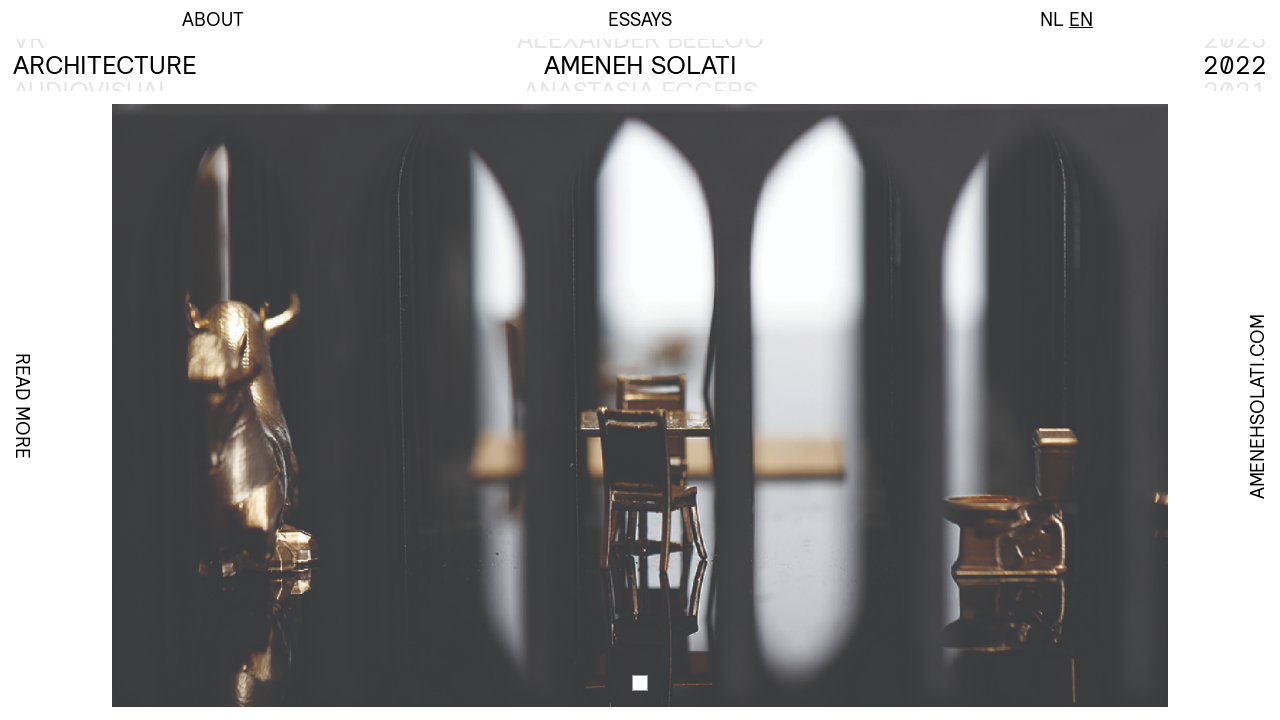

--- FILE ---
content_type: text/css
request_url: https://talent.stimuleringsfonds.nl/style.css?3.3345
body_size: 10849
content:
/*
	SCI: Platform talent (oo dev)

	v3.005
*/

/*--------------*/
/*  FONT FACE   */
@font-face {
    font-family: 'relative-book';
    src: url('assets/font/relative-book.eot');
    src: url('assets/font/relative-book.eot?#iefix') format('embedded-opentype'),
         url('assets/font/relative-book.woff') format('woff'),
         url('assets/font/relative-book.woff2') format('woff2'),
         url('assets/font/relative-book.ttf') format('truetype');
    font-weight: normal;
    font-style: normal;

}

@font-face {
    font-family: 'relative-book';
    src: url('assets/font/Relative-Bold.woff2') format('woff2'),
        url('assets/font/Relative-Bold.woff') format('woff');
    font-weight: bold;
    font-style: normal;
   /* font-display: swap;*/
}

@font-face {
    font-family: 'relative-mono10pitch';
    src: url('assets/font/relative-mono10pitch.eot');
    src: url('assets/font/relative-mono10pitch.eot?#iefix') format('embedded-opentype'),
         url('assets/font/relative-mono10pitch.woff') format('woff'),
         url('assets/font/relative-mono10pitch.woff2') format('woff2'),
         url('assets/font/relative-mono10pitch.ttf') format('truetype');
    font-weight: normal;
    font-style: normal;

}
/*--------------*/
/*  STYLE RESET */

html, body, div, span, applet, object, iframe, h1, h2, h3, h4, h5, h6, p, blockquote, pre, a, abbr, acronym, address, big, cite, code, del, dfn, em, font, ins, kbd, q, s, samp, small, strike, strong, sub, sup, tt, var, dl, dt, dd, ol, ul, li, fieldset, form, label, legend, table, caption, tbody, tfoot, thead, tr, th, td {
	border: 0;
	font-family: inherit;
	font-size: 100%;
	font-style: inherit;
	font-weight: inherit;
	margin: 0;
	outline: 0;
	padding: 0;
	vertical-align: baseline;
}

section, nav, aside, header, footer{ display:block;}

 :root{
     --clr-main: #eb5b57;
}
/*--------------*/
/*   FORMATS  	*/

	/* border box */
.bbox{-webkit-box-sizing: border-box;-moz-box-sizing: border-box;box-sizing: border-box;}
	/* clearfix ( clear floats ) */
.clrfx:before,.clrfx:after { content: "";display: table;}
.clrfx:after { clear: both;}
	/* aspect */
.aspect-con{display:block;overflow:hidden;position:relative;}
.aspect-con > .inr{overflow:hidden;}/*also .fullabs */
.aspect-con:after{content:"";display:block;padding-top:45%;/* height:percentage of width */}
.aspect-con.noafter:after{ padding-top:0;}
.aspect-con.noafter .spacer{padding-top:67%;}
	/* full widths */
.fullfixed{ position:fixed;top:0;left:0;bottom:0;top:0;width:auto;height:auto;}
.fullabs{ position: absolute;top: 0;bottom: 0;right: 0;left: 0;}
.widthabs{ position:absolute;top:0;left:0;width:100%;height:100%; }
.widthfixed{ position:fixed;top:0;left:0;width:100%;height:100%; }
	/* vertical align */
.valign-con{ display:block;width:100%;height:100%;text-align:center;}
.valign-con:before { content: ''; display: inline-block; height: 100%; vertical-align: middle; /*margin-right: -0.25em;  Adjusts for spacing min-height:230px;*/}
.valign-con .valign{vertical-align:middle;display:inline-block;}
	/* flex */
.flex-center{-webkit-align-content: center;-ms-flex-line-pack: center;  align-content: center;}
.flex {box-sizing: border-box;display: -webkit-box;display: -webkit-flex;display: -ms-flexbox;display: flex;-webkit-flex-wrap: wrap;-ms-flex-wrap: wrap;  flex-wrap: wrap;}




/*----------------------*/
/*  FONT STYLES      	*/

html, body{
	font-family:'relative-book', Arial, Helvetica, sans-serif;
	font-size:42px;
	line-height:1;
	color:#000;
}


#content .wrap.content,
#top-bar > .inr{ font-size:28px;}
/*.side-button, .project{  font-size:28px;}*/

a{ color:inherit; text-decoration:none; }
a:hover{ color:inherit; text-decoration:underline; }

.project-content a, .page-overlay a{ color:inherit; text-decoration:underline; }
.project-content a:hover, .page-overlay a:hover{color:inherit; text-decoration:none; }

#name-con li > span a:hover{ text-decoration:none; } 

strong{ font-weight:bold; }
em{ font-style:italic;}
sup {font-size:xx-small; vertical-align:super;}
/*----------------------*/
/*  MAIN STRUCTURE   	*/
/* -webkit-transform: translate3d(0,0,0);*/
html, body{

}

html, body, #page, #content{ height:100%;width:100%;}

#page, #header, #content{-webkit-box-sizing: border-box;-moz-box-sizing: border-box;box-sizing: border-box;top:0;}

#page{ position:fixed; overflow:hidden; }

#header{ height:3em;width:100%;position:absolute; z-index:8000;padding:0.5em; background-color:#FFF;}

#content{ padding: 3em 0.5em 0.5em 0.5em;}
#content .wrap.content{ padding: 0 calc(1em + 0.5rem);}

.wrap.default{position: relative;height: 100%;display: block;}

.msk-bottom{ position:fixed;height:0.5rem;width:100%;bottom:0;left:0;background-color:#FFF;pointer-events:none;}
.filters-open .msk-bottom, .intro-active .msk-bottom, .about-open .msk-bottom{ display:none; }

/* INTRO */
#intro{ z-index:9999;overflow:hidden;background-color:rgba(255,255,255,1);cursor: url(assets/fx/a_d_b.cur), auto;}
#intro .intro-layer{ position:absolute;width:100%;}
#intro .intro-layer .inr{ position:relative;}
#intro .intro-layer .inr svg{ display:block;position:relative;left:0;}

#intro.moving #intro-layer-top{ /*background-color:#fff;*/z-index:100 !important;}
#intro.moving #intro-layer-middle{ /*background-color:#fff;*/z-index:9999;}

#intro .intro-text{ overflow:hidden;position:absolute;top:0;left:0;z-index:1;width:100%;}
#intro .intro-text.bottom{ top:auto;bottom:0; }
#intro .inr.tall{ display:none;}

#intro .intro-layer.intro-lottie{ top:0; bottom:0;}
#intro-lottie{ position:relative;width:100%;height:100%; }
#intro-lottie svg{ display:block;width:102% !important;height:103.7% !important;left:-1%;top:-1.84%;position:relative; }
#intro-lottie-still{ position:absolute;width:100%;height:100%; }
#intro-lottie-still svg{ display:block;width:102% !important;height:103.7% !important;left:-1%;top:-1.84%;position:relative; }
#intro.loaded #intro-lottie-still{ visibility:hidden;height:0;}
#intro .intro-text svg{height:auto;}
/* sizings */
#intro .wrap.intro{ max-width:1280px;margin:0 auto;}
#intro .intro-text{ height:calc(4.44% + 35px);}
#intro .intro-layer.intro-lottie{ top:calc(4.44% + 35px); bottom:calc(4.44% + 35px);}
#intro .intro-text .inr{ width:100%;top:calc(50% - 17.5px);}

@media screen and (max-width: 1400px){
	/*#intro .wrap.intro{ max-width:1024px;margin:0 auto;}*/
}


@media screen and (max-width: 1064px){
/*@media (max-width: 1064px) and (min-width: 801px){*/
	/*#intro{padding:0 20px;}
	#intro .intro-text svg{ width:100%;}
	#intro .intro-text{ height:auto;}
	#intro .intro-layer.intro-lottie{ top:auto;bottom:auto;height:100%;padding:6.13% 0;} 3.13 for text height + 2* text padding
	
	#intro .intro-text .inr{ top:0;}
	#intro .intro-text.bottom{ padding-bottom:1.0%; }
	#intro .intro-text.top{ padding-top:1.5%; }*/
}
@media screen and (max-width: 700px){
	/*#intro .inr.tall{ display:block;}
	#intro .inr.wide{ display:none;}
	#intro{padding:0 10px;}
	#intro .intro-text .inr{ width:70%;}
	#intro .intro-text .inr:after{content:"";display:block;padding-top:11.13%;}
	#intro .intro-text svg{ position:absolute !important;top:0;left:0 !important;bottom:0;right:0;}
	
	#intro .intro-layer.intro-lottie{ padding:10.8% 0;} 7.8 (0.7*11.13) for text height + 2* text padding
	#intro .intro-text.bottom{ padding-bottom:1.5%; }
	#intro .intro-text.top{ padding-top:1.5%; }*/
}

@media screen and (max-width: 500px){
	/*#intro .intro-text .inr{ width:100%;}
	#intro .intro-layer.intro-lottie{ padding:14.13% 0;} 11.13 for text height + 2* text padding*/
	
}

/** INTRO 2020 **/
#intro{background:none;font-size:0.26rem;cursor:default;position:relative;line-height:1.2;}
#intro-con{ padding:0 0.75rem 1.1rem 0.75rem;height:100%;}
#intro .wrap.intro{ max-width:none;margin:0;background-color:var(--clr-main);overflow:hidden;}

.intro-col{float:left;padding:1.5em 3em;height:100%;width:50%;position:relative;}
#intro-layer-middle.intro-layer.intro-lottie{ top:0;bottom:0;position:relative;height:100%; }/* tmp */

.intro-row{ margin-bottom:1em; }

.intro-row.row-lang{ font-size:2em;text-align:center;}
.intro-row.row-top{ font-size:2.8em;}
.intro-row.row-bottom{ font-size:2em;}
.intro-row.row-bottom h2{ text-align:center;}
.intro-row.row-close{ font-size:2.2em;margin-left:2em;margin-top:2em;}
/*#intro-close{ cursor:pointer; }*/
#intro-chaser{
	position:absolute;
	opacity:0;
	pointer-events:none;
	/*text-shadow: rgb(0, 0, 0) 0px 0px 0.13em;*/
	color:#000;
	text-transform:uppercase;
	z-index:14;
	font-size:22px;
	display:block;
	transform:translateX(4.25em);
	white-space:nowrap;
}

#intro-chaser.chasing{
	opacity:1;
}
/*.backgroundblendmode body.desktop #content{ background-color:#fff;}
.backgroundblendmode .cursor-chaser{
	mix-blend-mode: exclusion;
}*/

#intro-chaser img{ width:2em;height:2em; }
#intro-chaser #intro-close-cross{display:inline-block;transform: translateY(0.5em);}
#intro-chaser span{ margin-left:1em;display:inline-block;line-height:2em; }

#intro{ position:absolute;}
#intro a{ color:inherit; text-decoration:underline; }
#intro a:hover{ color:inherit; text-decoration:none; }

#intro.moving .intro-col.col-text{ /* only when cols are next to eachother */
	position:absolute;
	left:50%;
	height:calc(100vh - 3em);/*#intro-con padding*/
}


/* 2020 INTRO queries */

#intro{font-size:0.27rem;line-height:1.2;}/* 0.26: 10.26px @ full width */
#intro-con{ padding:0 0.8rem 1.1rem 0.8rem;height:100%;}
.intro-col{ padding:2em 3em;}
.intro-col.col-text{padding-right:4em;}


/*@media screen and (max-width: 1064px) and (min-width: 801px) and (min-aspect-ratio: 8/5){}*/
@media (max-aspect-ratio: 97/100) /*and (max-width: 700px)*/{	/* tall screen 'screen' in rule causes issues */
	#intro .wrap.intro{ /*background-color:#0f0;*/ }	
	.intro-col {float: none;padding: 1.5em !important;height: 50%;width: 100%;}	
	#intro.moving .intro-col.col-text{ left:0;height:50%;}
}



@media screen and (max-width: 1744px){
	#intro{font-size:10px;}
}
@media screen and (max-width: 1680px){

}
@media screen and (max-width: 1555px){
	#intro{font-size:9.75px;}
}
@media screen and (max-width: 1440px){
	#intro{font-size:9.5px;}
}
@media screen and (max-width: 1366px){
	#intro{font-size:9.25px;}
}
@media screen and (max-width: 1281px){
	#intro{font-size:9px;}
}
@media screen and (max-width: 1185px){
	#intro{font-size:8.75px;}
}
@media screen and (max-width: 1085px){
	#intro{font-size:8.5px;}
}
@media screen and (max-width: 1024px){
	#intro{font-size:8px;}
}
@media screen and (max-width: 900px){
	#intro{font-size:7.5px;}
	.intro-col{ padding-left:2em; padding-right:2em;}
}


/* TOP BAR */
#top-bar{ position:fixed;left:0;z-index:9000;width:100%;background-color:#fff;top:-1.5em;line-height:1.5em;}
#header.open #top-bar{ pointer-events:none; }
#top-bar > .inr{ position:relative;width:50%;float:left;text-align:center;line-height:inherit;}
#top-bar > .inr > span{ display:inline-block;text-transform:uppercase;pointer-events:all;line-height:inherit;}
a.language, a.language:hover{ text-decoration:none !important;}
a.language > span.current{ text-decoration:underline;}
a.language:hover > span{ text-decoration:underline;}
a.language:hover > span.current{ text-decoration:none;}
/* HEADER / FILTER PAGE */




#header.closed{ cursor:pointer;}
/*#header > .wrap{overflow: hidden;pointer-events:none;text-align:center;}
#header #screen-filter{ top:-0.5em;height:100vh;padding-top:1em;padding-bottom:1.5em;}*/
#filter-top-bar{ transition:top 800ms ease-in;-webkit-transition:top 800ms ease-in; -moz-transition:top 800ms ease-in; }
#filter-apply{ transition:top 300ms ease-in-out;-webkit-transition:top 300ms ease-in-out; }
#filter-bottom-bar{position:absolute;height:1.5em;width:100%;background-color:#fff;bottom:-2em;padding-top:0.5em;z-index:10;}
#filter-apply{ width:auto;/*height:1;*/line-height:1;position:relative;display:inline-block;top:1.5em;;padding:0 0.5em;border: 2px solid #000;}
#filter-apply.active{ top:0;cursor:pointer;}
#filter-apply:hoverr{ opacity:0.5;}
/* filter bars and buttons */
#filter-top-bar{position:fixed;height:1em;width:100%;left:0;padding:0 0.5em;background-color:#fff;top:-1em;z-index:10;}			
#filter-close{ width:1em;height:1em;position:relative;float:right;cursor:pointer;text-align:right;}
#filter-clear{ width:1em;height:1em;position:relative;display:inline-block;}
#filter-clear.active{ cursor:pointer;}
#header.open #filter-top-bar, 
#header.opening #filter-top-bar{ top:0; }

.list-con{ position:absolute; top:0;text-transform:uppercase; height:100%; overflow:hidden;}
.list-con ul{ list-style-type:none;}
#discipline-con ul, #name-con ul{ padding:1em 0;}
#discipline-con{ left:0;text-align:left;/*z-index:5;*/}
#year-con{ right:0;font-family:'relative-mono10pitch',"Courier New", Courier, monospace;z-index:5;height:auto;padding-top:1em;}
#name-con{ position:relative;text-align:center;isplay:inline-block;}

.list-con .mCSB_scrollTools_vertical{ position:fixed;}
/*#header.open{ height:auto !important;position:relative; }
#header.open > .wrap{ overflow:visible;height:auto;pointer-events:auto;}*/
#filter-bottom-bar{}
#header.open #filter-bottom-bar{position:fixed;left:0;bottom:0;transition:bottom 200ms ease-in;-webkit-transition:transition:bottom 200ms ease-in;}
/*#header.open ~ #content{position:absolute;top:0;}*/
#name-con span, .list-con .li-filter{
	transition:opacity 50ms ease-out;
}

	/* safari fix */
.desktop.safari #filter-bottom-bar{padding-top:calc(0.5em - 10px);}
.desktop.safari #header.open #filter-bottom-bar{bottom:10px;}
.desktop.safari #filter-apply{top: calc(1.5em + 10px);} 
.desktop.safari #filter-apply.active{top:0;} 
/*
.desktop #filter-bottom-bar{ z-index:8001;}
.desktop #header.open ~ #filter-bottom-bar{bottom:0;position:fixed;left:0;bottom:0;transition:bottom 200ms ease-in;-webkit-transition:transition:bottom 200ms ease-in;}
.desktop #header.open #filter-bottom-bar{position:absolute; }
#filter-search, #sform, #sq{
	display:block;height:1em;}*/

	/* tablet */
body.tablet #header{ top:1em;}
body.tablet #top-bar{ top:0;}
body.tablet #content{ padding: 4em 0.5em 0.5em 0.5em;}

body.tablet #filter-top-bar{height:2em;top:-2em;background:none;-webkit-transform: translateZ(0);z-index:8000;text-align:center;}
body.tablet #header.open ~ #filter-top-bar{background-color:#FFF;top:0;}
body.tablet #header.opening ~ #filter-top-bar{background-color:#FFF;top:0;}
body.tablet #filter-close{ width:1.5em;height:1.5em;position:absolute;float:none;top:0.25em;right:0.5em;}
/*body.tablet #filter-clear{ width:1.5em;height:1.5em;top:0.25em;}*/



/* title chaser from svo *//*
.title-chaser.main-chaser{ z-index:1100;}
.title-chaser.chasing{ position:fixed;display:inline-block; }

body.hide-chaser .title-chaser.chasing{ position:fixed;display:none; }
.vid-con.playing .play-chaser{ display:none;}
.vid-con:not(.playing) .pause-chaser{ display:none;}

.backgroundblendmode .title-chaser.main-chaser,

*/


/*#header.open .list-con.fitting{ position:fixed; }
#header.open #discipline-con.fitting{ left:0.5em;}
#header.open #year-con.fitting{ right:0.5em;}
#header.open #name-con.fitting{ position:relative;}*/

/* new (sb on header */
#header .wrap.default.header{ text-align:center;pointer-events:none;overflow:hidden;}
#header.open .wrap.default.header{ pointer-events:auto;}

#header #screen-filter{ top:-0.5em;height:auto;padding-top:0;padding-bottom:2em;position:relative;}
/*#header.open #screen-filter{ height:auto !important;}*/

/* filters */
#name-con li{ display:block;max-height:1em;overflow:hidden;}/* hover flicker hack */
.li-filter{ position:relative; padding-right:1.5em;float:left;clear:both;}
.filter_mark{ width:1em;height:1em;position:absolute;right:0;top:0; text-align:center;display:none;}
.filter_mark svg{position:relative;width:150% !important;height:150% !important;top:-25%;left:-10%;}
#year-con .li-filter{ position:relative; padding-right:0;padding-left:1.5em;}
#year-con .filter_mark{right:auto;left:0;}
#header/*.open*/ .li-filter.selected .filter_mark{ display:block;}
#header.closed .li-filter.selected .filter_mark{ /*display:none;*/}

#header.open #name-con li > span, .li-filter{ cursor:pointer; }
/*#header.open #name-con li > span:hover, .li-filter:hover{ opacity:0.5 !important; }*/


.desktop .li-filter:hover{ opacity:0.5 !important; }
.desktop .li-filter.tmp-inactive{ opacity:0.1 !important; }
	/* filter active */
.list-con.filter-active span{ display:none;}
.list-con.filter-active span.selected{ display:inline;}	
.list-con.filter-active span.hoverselect{display:inline;}


	/* filter disabled */
.list-con.filter-disable .li-filter{ opacity:0.1;pointer-events:none; }
.list-con.filter-disable .li-filter.enabled,
.list-con.filter-disable .li-filter.selected{ opacity:1;}	
#header.open .list-con.filter-disable .li-filter.enabled,
#header.open .list-con.filter-disable .li-filter.selected{ opacity:1;pointer-events:auto;}	
	/* no-results */
li.no-result{ display:none !important;}
.list-con.no-result span{display:none !important;}
.list-con.no-result li.no-result{display:block!important;}

	/* namehover */
.list-con.namehover .li-filter,
#name-con.namehover span{ opacity:0.1 !important;/*pointer-events:none !important;*/}
.list-con.namehover .li-filter.hoverselect,
#name-con.namehover span.hoverselect,
.scrolling #name-con.namehover span{ opacity:1 !important;/*pointer-events:auto !important;*/}
	/* new / current (names only )*/
.list-con span.new{ display:none;opacity:0.5 !important;}	
.list-con.filter-active span.new{ display:inline;opacity:0.5 !important;  }	

#header.closed .list-con .li-filter, #header.closed #name-con span{ opacity:1 !important;}
	
	/* filter search */
#filter-search{/*float: left;*/padding-left: 0.5em;position:absolute;display:block;}
#sform{    display: block;height: 1em;overflow: hidden;position:relative;}
body.desktop.safari #sform{ top:-1px;}/* 2020: fix for jumping search */
#sq{ font-family:inherit;font-size: inherit;line-height: inherit;border: none;padding: 0;margin: 0;text-transform:uppercase;display:block;position:relative;
    -webkit-appearance:none;-moz-appearance:none;-ms-appearance:none;-o-appearance:none;appearance:none;outline:none;border:none;height: 1em;
overflow: hidden;}
input[type="search"]::-webkit-search-decoration,
input[type="search"]::-webkit-search-cancel-button,
input[type="search"]::-webkit-search-results-button,
input[type="search"]::-webkit-search-results-decoration {
  display: none;
}	
input[type="search"] {
  /*-webkit-appearance: textfield;*/
  -webkit-appearance: none;
}

/*#filter-search, #sform, #sq{
	display:block;height:38px;line-height:37px;font-size:28px;position:relative;width:600px;}
#filter-bottom-bar{ bottom:auto !important;top:calc(100% - 2em);padding-top:0;}*/

#s-filter-con{ position:absolute;bottom:100%;height:auto;width:500px;background-color:#fff;display:block;}


.s-filter-btn{
	font-size: 0.7em;
	position: relative;
	padding: 0.25em 0;
	text-align: left;
	text-transform: uppercase;
	display:block;
}
.s-filter-btn > .inr{border: 2px solid #000; padding:0.1em;}
.s-filter-btn .icon{ width:1em;height:1em; float:left;cursor:pointer;}
.s-filter-btn .txt{ margin-left:1.1em;}

.s-filter-btn:hover{ opacity:0.75; }

.s-filter-btn.loading{ opacity:0.5; }
.s-filter-btn.loading .icon{  background: url("assets/fx/loader.gif") no-repeat scroll center center #FFFFFF;
	 background-size: 0.8em 0.8em;
}


/* FILTER CSS 2020 
	classes:
	.list-hover		:	list item is hovered > list gets class

*/
/* no filter selected: discipline */
.desktop .filterlist.list-hover .li-filter{ opacity:0.1 !important; }
.desktop .filterlist .li-filter:hover{ opacity:1 !important;padding-left:1.2em; }
.desktop .li-filter.tmp-inactive{ opacity:0.1 !important; }
.desktop .filterlist .li-filter{ transition: opacity 50ms ease-out, padding 0ms ease-out; }
#discipline-con .li-filter{ padding-right:0;/*min-width:100%;*/}
	/* checkbox (cb) */
.li-filter .cb-con{
	position: absolute;
	height: 1em;
	width: 1em;
	left: -1em;
	transition: left 0ms ease-out;/* same speed af li-filter padding */
}
.desktop #discipline-con .li-filter:hover .cb-con{ left:0; }
.li-filter .cb-con svg{
	display: block;
	position: relative;
	height: 1.2em;
	width: 1.2em;
	left: -0.2em;
	top: -0.1em;
}
.li-filter .cb-con svg .cb-mark{visibility:hidden;}

/* 1 filter selected (discipline) */
#header/*.open*/ #discipline-con.filter-disable .li-filter.selected{padding-left:1.2em;}
#header/*.open*/ #discipline-con.filter-disable .li-filter.selected .cb-con{ left:0; }
#header/*.open*/ #discipline-con.filter-disable .li-filter.selected .cb-mark{visibility:visible;}

/*#discipline-con.filter-disable .li-filter{ display:none;} only when 1 filter is selected ... :not(.filter-selected)*/
.filterlist .li-filter.disabled{ display:none;}

#discipline-con.filter-disable.filter-selected ul{ padding-top:3em; }
#discipline-con.filter-disable.filter-selected .li-filter.selected.fltr-main{ position:absolute;top:1em;white-space:nowrap; }
#discipline-con.filter-selected .li-filter:not(.fltr-main){ margin-left:0.8em;padding-left:1.2em; }
#discipline-con.filter-selected .li-filter:not(.fltr-main) .cb-con{ left:0; }

.desktop #discipline-con.filter-selected.list-hover .li-filter:not(.fltr-main){ opacity:0.1 !important; }
.desktop #discipline-con.filter-selected.list-hover .li-filter:not(.fltr-main):hover,
.desktop #discipline-con.filter-selected.list-hover .li-filter.fltr-main{ opacity:1 !important;}
/* year (buggy)
#year-con.filter-selected .li-filter:not(.selected){ display:none; } */
#year-con .li-filter{ padding-left:1.2em;}
#year-con .li-filter .filter_mark{ display:none;}
#year-con .li-filter .cb-con{ left:0;display:none; }
#year-con .li-filter:hover .cb-con,
#year-con .li-filter.selected .cb-con{ display:block; }
#year-con .li-filter.selected .cb-mark{visibility:visible;}
/* names */
.list-con span.new{ display:none;opacity:0.1 !important;}	
.list-con.filter-active span.new{ display:inline;opacity:0.1 !important;  }	

	/* new clear filter btn */
body:not(.s-focus) #filter-clear.active {
    top: 0em;
    cursor: pointer;
}
#filter-clear {
    width: auto;
    height: 1em;
    line-height: 1;
    position: relative;
    display: inline-block;
    top: 2em;
	/*right:0.5em;*/
    padding: 0 0.25em;
    border: 2px solid #000; 
	transition: top 300ms ease-in-out;
    -webkit-transition: top 300ms ease-in-out;
	background-color:#fff;
}

#filter-apply{
	display:none;
}

	/* name list current */
/*#header.closing #name-con span,
#header.closed #name-con span{ opacity:0.1 !important;transition-duration:500ms;}	
#header.closing #name-con span.current,
#header.closed #name-con span.current{ opacity:1 !important;}	*/
#header:not(.open) #name-con span{ opacity:0.1 !important;transition-duration:500ms;}	
#header.opening #name-con span,
#header:not(.open) #name-con span.current{ opacity:1 !important;}
/* current discipline / year */
#header:not(.open) .filterlist .li-filter{ opacity:0.1 !important;transition-duration:500ms;}	
#header.opening .filterlist .li-filter,
#header:not(.open) .filterlist .li-filter.current{ opacity:1 !important;}	
/*#header.closing .filterlist .li-filter.current-sub{ opacity:1 !important;}	*/	

	/* invisible sub discipline if one is selected */
#header:not(.open) #discipline-con.filter-selected .li-filter{ opacity:0 !important;}	
#header.opening #discipline-con.filter-selected .li-filter{ opacity:1 !important;}	
#header:not(.open) #discipline-con.filter-selected .li-filter.fltr-main{ opacity:1 !important;}	
#header.opening #discipline-con.filter-selected .li-filter,
#header.closing #discipline-con.filter-selected .li-filter{transition-duration:500ms;}	

/* FILTER 2020 END */
	
/* NAV CON */
.nav-con{	width:100%;height:calc( 100% - 3rem);top:3rem;pointer-events:none;z-index:8;}
.nav-field{ position:absolute;pointer-events:all; width:50%; height:30%;}
.nav-field.left{ height:100%;left:0;}
.nav-field.right{ height:100%;right:0;}
.nav-field.up{ width:100%;top:0;}
.nav-field.down{ width:100%;bottom:0;}
.nav-field[data-dir="u"]{ cursor: url(assets/fx/a_u_b.cur), auto;}
.nav-field[data-dir="d"]{ cursor: url(assets/fx/a_d_b.cur), auto;}
.nav-field[data-dir="l"]{ cursor: url(assets/fx/a_l_b.cur), auto;}
.nav-field[data-dir="r"]{ cursor: url(assets/fx/a_r_b.cur), auto;}

.nav-con.hor-disabled .nav-field.up,
.nav-con.hor-disabled .nav-field.down{ height:50%;}
.nav-con.hor-disabled .nav-field.left,
.nav-con.hor-disabled .nav-field.right{ visibility:hidden;}

.nav-field.disabled, body.nav-content .nav-con{ display:none;}

/*body.ie .nav-field.up{ 	cursor: url(assets/fx/a_u_b.cur), auto;}
body.ie .nav-field.down{ 	cursor: url(assets/fx/a_d_b.cur), auto;}
body.ie .nav-field.left{ 	cursor: url(assets/fx/a_l_b.cur), auto;}
body.ie .nav-field.right{ 	cursor: url(assets/fx/a_r_b.cur), auto;}*/

/* SIDE BUTTONS */

.side-con{ position:fixed;height: calc( 100% - 3.5rem);top: 3rem;left:0.5rem;width:calc( 1em + 0.5rem);background-color:#FFF;z-index:13;pointer-events:none;}
.side-button{ 	position: absolute;top:50%;text-align:center;height:1em;z-index:5000;overflow:hidden;text-transform:uppercase; }

/* info btn */
#side-info{left:0;transform-origin: left top;transform: rotate(90deg) translateY(-100%) translateX(-50%);background-color:#FFF;cursor:pointer;pointer-events:all;}

#side-info > .inr{position: relative;top: -100%;}
.info-sub{position:absolute;top:0;}
.info-sub > div{ padding: 0 0.2em;}
.info-sub.center{ position:relative;}
.info-sub.top{ right:100%;}
.info-sub.bottom{ left:100%;}





/* website */
.side-con-website,
.side-con-socials{left:auto;right:0.5rem;background-color:transparent;}
.side-con-website .msk{ position:absolute;top:0;width:1em;right:0;background-color:#FFF;height:20px;z-index:6000;}
.side-con-website .msk.bottom{top:auto;bottom:0;}

#side-website{right:0;transform-origin: right top;transform: rotate(-90deg) translateY(-100%) translateX(50%);overflow:visible;pointer-events:all;}
#side-website .inr{}
#side-website .ws{ padding: 0 0.3em;display:none;}
#side-website .ws.active{display:inline;}

.side-con-website.loaded .inr{ position:absolute;white-space:nowrap;}
#side-website .inr.to-right{left:auto;right:0;}
#side-website .ws.next{ display:inline;}

body.project-active .side-con-website{ visibility:hidden; pointer-events:none;}



/* PROJECT */

.project-list{ position:relative; height:100%; }
/* projects for special (phone)*/
.phone .project-list{ width:100%;position: absolute;  top: 50%;
  transform: translateY(-50%);}
.phone .project-list.moving{ height:auto;max-height:100%;  position: absolute;

  
}


.project{ position:relative; height:0;display:block;/*overflow:hidden;*/}
/*.media-wrap{ position:relative; height:100%; margin:0 auto;background-color:#E5E5E5;}
.media-wrap{ max-width: calc((100vh - 3.5rem) * 1.5 );}*/

.project.active{ height:100%;}
.project > .wrap{ /*width:100%; position:absolute;*/}

/* navigate improvement */
body.enhanced .project{ position:relative;width:100%;top:0;display:none;}
body.enhanced .project.active, 
body.enhanced .project.first-slide-video,
body.enhanced .project.semi-active{
	position:relative;
	display:block;
}

/* SOCIALS */
.side-con-socials{ pointer-events:none;}
.project-socials{
	text-transform:uppercase;
	position:absolute;
	top:50%;
	/*right:calc
	(-1em - 0.5rem);*/transform-origin: right top;transform: rotate(-90deg) translateY(-100%) translateX(50%);overflow:hidden;
	height:0;background-color: #fff;
}
.side-con-socials .project-socials{ right:0;}
.project-socials > .inr{ 
	text-align:center;position:absolute;bottom:0;padding: 0.5em 0.5em 0 0.5em;visibility:hidden;
}
.project:not(.active) .project-socials{ height:0 !important;}
.project.active .project-socials.loaded{ height:1em; pointer-events:auto;}
.project.active .project-socials.loaded > .inr{ visibility:visible; }
.project.active .side-con-socials{ /*pointer-events:auto;*/}
.project-socials > .inr > div{ cursor:pointer; display:block;white-space: nowrap;}
.project-socials > .inr > div:hover{ color:#666;}
.project-socials a, .project-socials a:hover{ text-decoration:none; } 



/* SLIDESHOW */

.project-slideshow{display:block;width:100%;height:100%;text-align:center;}
.media-wrap{ height:100%;position:relative;display:inline-block; white-space: nowrap;transform-origin: left center;/*background-color:#E5E5E5;*/}
.media-wrap.squeeze{ position:absolute;left:auto;}
.sbar-page.info-open .mCSB_container .project.active .media-wrap.squeeze{ margin-right:calc(1rem + 1em);}/*:not(.no-overflow)*/

.media-con{ height:100%;display:block;position:relative; overflow:hidden;float:left;width:0;}
.media-con > .inr{ height:100%;display:block;width:100%;position:relative;}
.media-con img{/* height:100%;*/display:block;position:relative;}
.media-con.normal{ /*width:794px;*/}
.media-con.tall{ display:none;}
.media-con.toload, .media-con.loading{  background: url("assets/fx/loader.gif") no-repeat scroll center center #FFFFFF; }	

.media-con.video{ /*z-index:9999;*/position:relative;}
.media-con.video iframe{ width:inherit; height:100%;position:relative;}
body.nav-content .media-con.video{ pointer-events:none;}

.media-con .play-btn,
.media-wrap .play-btn{
	width:80px;
	height:60px;
	position:absolute;
	opacity:0.7;
	background: url("assets/fx/play.png") no-repeat scroll center center transparent;
	cursor:pointer;
	display:none;
}
.media-con.loaded .play-btn{ display:block;}
.media-con .play-btn, .media-con .play-btn-overlay{ z-index:10;}
body.phone.nav-projects .project.active .play-btn{ display:none;}/* dont display when navigating (mobile/tablet)? */
.media-con .play-btn:hover{ opacity:0.9; }
.media-con.video.playing .play-btn,
.media-con.video.playing .play-btn-overlay{ display:none;}
.media-con.video.playing{ z-index:4000;}


	/* slide indicator */
body.no-phone .slide-nav-outer{ transition:opacity 200ms ease-in;-webkit-transition:opacity 200ms ease-in; -moz-transition:opacity 200ms ease-in;pointer-events:none; }
.slide-nav > .inr{ 	   transition:width 600ms ease-in;-webkit-transition:width 600ms ease-in; -moz-transition:width 600ms ease-in; }
.slide-nav > .inr svg{ transition:opacity 600ms ease-in;-webkit-transition:opacity 600ms ease-in; -moz-transition:opacity 600ms ease-in; }

.slide-nav-outer{
	position:absolute;left:50%;-ms-transform: translateX(-50%);-webkit-transform: translateX(-50%);transform: translateX(-50%);opacity:0;
	bottom:16px;
}
.phone .slide-nav-outer{ }
.phone .project.active .slide-nav-outer{ display:block;opacity:1;transition:opacity 200ms ease-in;-webkit-transition:opacity 200ms ease-in; -moz-transition:opacity 200ms ease-in;}
.project.active .slide-nav-outer{ display:block;opacity:1;}
.slide-nav{position:relative;float:left;height:16px;width:16px;margin-left:8px;}
.slide-nav.first{ margin-left:0;}

.slide-nav > .inr{ display:block;margin:0 auto;border:1px solid #999;height:100%;width:50%;}
.slide-nav.active > .inr{width:100%;}
	
.slide-nav svg{width:100%;height:100%;display:block;opacity:0.4;}
.slide-nav.active svg{opacity:1;}

@media screen and (max-width: 1200px){
	.slide-nav-outer{bottom:12px;}
	.slide-nav{position:relative;float:left;height:12px;width:12px;margin-left:6px;}
}

/* PROJECT CONTENT */

.project-content{
	position: absolute;
	min-height: 100%;
	width: 50vw;
	top: 0;
	background-color: #FFF;
	padding-left: 0.5rem;
	padding-right: 1.5rem;
	left: -2000px;
	z-index:12;
}

.project-content .content-header{ position:absolute;}
	/* text */
.project-text{ position:relative;background-color:#fff;}
.project-text.text-wrapped{position:absolute;top:0;left:0;opacity:0;}
.project-text .line{ display:block;transform-origin: center center;}
	/* text no-textwrap */	
body.no-textwrap .project-text{ position:relative;opacity:1;padding:4.5em 0;}

	/* new (sbar on #content) */
.project-content{position: relative;}
.project-slideshow{position:absolute;}

.dda-con{position:absolute;bottom:0;}
.project-text .dda-con{ position:relative;margin:1em 0;}



.phone .dda-con img{height:50px;}
	


/* SCROLLBAR */
.mCSB_scrollTools_vertical{ z-index:9999;}
#content.mCS_disabled .mCSB_container{ height:100%; }
body.desktop .mCSB_scrollTools_vertical{ width:12px;}
body.desktop .mCSB_dragger_bar{ width:3px !important;}
/*#content .mCSB_container{ min-height:100%; }*/
	/* sb on #page */
/*.sbar-page.info-open #header{ position:fixed;top:0;}*/
.sbar-page.info-open .mCSB_container .project.active{ height:auto !important; }
.sbar-page.info-open .mCSB_container .project.active.no-overflow{ height:100% !important; }
.sbar-page.info-open .mCSB_container .project.active .project-slideshow{ position: fixed;left: 0;height: calc( 100% - 3.5rem);top: 3rem;}
/*.sbar-page.info-open .project-content{ position:relative;}*/
.project.no-sbar .project-content{height:100% !important;overflow-y:scroll;-webkit-overflow-scrolling: touch;}
.project.no-sbar .project-content.disabled{overflow:hidden;}side-con-info

.project-content.msk-bottom{ width:50%;display:none;}
.project-content.enabled .msk-bottom{ display:block;}

.mobile .project, .mobile .project.no-sbar .project-content, .phone .side-con{touch-action: manipulation;}

	/* tablet */
	
body.tablet .side-con{ height: calc( 100% - 4.5rem);top: 4rem;}
body.tablet .side-con-info{ width:calc( 1em + 1rem);left:0;}
body.tablet #side-info{ left:0.5rem;}
body.tablet.no-sbar-content.info-open .side-con-info{}
body.tablet .project.active .project-socials.multi a{pointer-events:none;}
body.tablet .project.active .project-socials.multi.open a{pointer-events:auto;}
body.tablet .socials-close{ padding-bottom:0.5em;}
body.tablet .socials-close .inr{ width:1em;height:1em;display:inline-block;}
body.tablet .socials-close .inr svg{ width:100%;height:100%;}

body.tablet.sbar-page.info-open .mCSB_container .project.active .project-slideshow{ height: calc( 100% - 4.5rem);top:4rem;}

body.tablet .mCSB_scrollTools_vertical{ width:10px;}
body.tablet .list-con .mCSB_scrollTools_vertical{ margin-top:2em !important;}
body.tablet .mCSB_dragger_bar{ width:2px !important;}

/*----------------------*/
/*  TRANSFORM CLASSES 	*/

.tfog[data-tfog="r"],
.tfog-r{transform-origin: right center;}
.tfog[data-tfog="l"],
.tfog-l{transform-origin: left center;}
.tfog[data-tfog="b"],
.tfog-b{transform-origin: center bottom;}
.tfog[data-tfog="t"],
.tfog-t{transform-origin: center top;}


/*----------------------*/
/*  2020 v2 ADDITIONS 	*/

/* 2020: TOP BAR adjustments */
body.no-phone #header{ top:1em;}
body.no-phone #top-bar{ top:0;}
body.no-phone #content{ padding: 4em 0.5em 0.5em 0.5em;}
body.no-phone .nav-con{ height: calc( 100% - 4rem);top: 4rem;}
body.no-phone.sbar-page.info-open .mCSB_container .project.active .project-slideshow {
    height: calc( 100% - 4.5rem) !important;top:4rem;
}
	/* vimeo 2020 */
body.desktop .media-con.video iframe{ z-index:9;}
body.desktop .media-con.video .play-btn{ display:none;}
body.desktop .slide-nav-outer{ z-index:9; }
/*body.desktop .media-con.video,*/
.media-con.video:not(.active) iframe{ pointer-events:none !important;}
	/* cursor chaser 2020 */

.cursor-chaser{
	position:absolute;
	opacity:0;
	pointer-events:none;
	text-shadow: rgb(0, 0, 0) 0px 0px 0.13em;
	color:#fff;
	text-transform:uppercase;
	z-index:14;
	font-size:22px;
	display:block;
	
}

.cursor-chaser.chasing{
	opacity:1;
	transition:opacity 200ms ease-in;-webkit-transition:opacity 200ms ease-in; -moz-transition:opacity 200ms ease-in; 
}
/*body.nav-project .cursor-chaser.chasing*/
body.navblock .cursor-chaser.chasing{ opacity:0 !important;}

.backgroundblendmode body.desktop #content{ background-color:#fff;}
.backgroundblendmode .cursor-chaser{
	mix-blend-mode: exclusion;
}
body.desktop .nav-field{ cursor:default;}


.cursor-chaser.horizontal{ height:2.3em;white-space:nowrap;} 
.cursor-chaser.horizontal img{ width: 1.5em;height:1.5em;position: relative;transform: translateY(0.37em);}

.cursor-chaser.vertical{ /*height:1em;white-space:nowrap;*/} 
.cursor-chaser.vertical span{ display:block;height:1em;white-space:nowrap;} 
.cursor-chaser.vertical img{ width: 1.5em;height:1.5em;position: relative;display:block;margin:-0.14em auto;}

/* info bar / button 2020 */
.no-phone .side-con{ height: calc( 100% - 4.5rem);top: 4rem;}
.no-phone #side-con-info{left:0;width: calc( 1em + 1rem);background-color:transparent;pointer-events:all;cursor:pointer;}
.no-phone #side-info{ left:0.5rem;}
.info-sub > div{ white-space: nowrap;}
.no-phone .msk-bottom{ display:none;}
.no-phone .side-con-website{ overflow:hidden;}

/* about page 2020 */
.load-more-box.disabled{ display:none;}

/* text selection */
/*
::selection {background: #ffb7b7;}
::-moz-selection { background: #ffb7b7;}
*/

/*------------------*/
/*   MEDIA QUERIES 	*/

/* temp */
/*.filterlist .li-filter { opacity: 1 !important;padding-left: 1.2em !important;}
#name-con {display: inline-block; background-color: beige; } */
 
html, body{ font-size:38px;}   
#top-bar a{ font-size:0.8em;}

@media screen and (max-width: 1744px){
	html, body{ font-size:36px;}
}

@media screen and (max-width: 1680px){
	html, body{ font-size:34px;}
	#content .wrap.content,
	#top-bar > .inr{ font-size:23px;}	
	
}

@media screen and (max-width: 1555px){
	html, body{ font-size:32px;}
}


@media screen and (max-width: 1440px){
	html, body{ font-size:29px;}
	#content .wrap.content,
	#top-bar > .inr{ font-size:19px;}	
	#top-bar a{ font-size:1em;}
}
@media screen and (max-width: 1366px){
	html, body{ font-size:28px;}
	#content .wrap.content,
	#top-bar > .inr{ font-size:19px;}	
	.nav-chaser .cursor-chaser{ font-size:18px;}
}
@media screen and (max-width: 1281px){
	html, body{ font-size:26px;}
}

@media screen and (max-width: 1185px){
	html, body{ font-size:24px;}
}

@media screen and (max-width: 1085px){
	html, body{ font-size:22px;}
}

@media screen and (max-width: 1024px){
	html, body{ font-size:20px;}
	#content .wrap.content,
	#top-bar > .inr{ font-size:16px;}	
}

@media screen and (max-width: 900px){
	html, body{ font-size:18px;}
}

@media max-width: 990px),(min-width: 778px){.mobile-branding a{position:absolute;top:0;padding-left:0px;}}


/* ABOUT AND ESSAYS PAGE (edited for V2/+)*/

	/* font sizes */
.page-overlay{ font-size:26px;line-height:1.154; }/*26/30*/
.page-overlay .bigger{ font-size:32px;line-height:1.125;} /*32/36 */
.page-overlay .smaller{font-size:20px;line-height:1.231;} /* 20/24*/
.page-overlay h1,h3{font-size:inherit;}
.page-overlay .section:not(.essay-linkto) h2{ font-family:'relative-mono10pitch',"Courier New", Courier, monospace;font-size:52px;line-height:1;text-align:center;}
.page-overlay .subtitle{ text-transform:uppercase;text-align:center; }
	
	/*structure ( changed for v3)*/
.page-overlay{ background-color:#FFF;z-index:9999;top:-100%;overflow-y:scroll;padding-top:2em;}
.page-overlay.open-on-init{ top:0;}
.pol-cwrap{margin-top:-2em;}
.pol-top-bar {  position: sticky;z-index: 9999;width:100%;padding:0.5em;height:2em;top:0;text-align:right;pointer-events: none;}
.pol-title{ position:absolute;top:0.5em;left:0.5em;text-transform:uppercase;}
.pol-title > .inr{ font-size:115.4%;line-height:1;}
.pol-close{ height:1em;width:1em;display:inline-block;cursor:pointer;z-index:500;pointer-events:auto;}
.desktop .pol-close:hover{ opacity:0.5;}
.pol-close svg{ width:100%;height:100%;}
.pol-content{padding-top:4em;display:block;max-width:1400px;margin:0 auto;}
.pol-content > .inr{display:block;margin:0 150px;}

.page-overlay .description p{ margin-bottom:2em;}

.desktop .essays .pol-content {padding-bottom: 3em;}


/* v3: about page top bar & paddings */

.page-overlay .section{ margin-bottom:2em;}
.page-overlay .section > .text{margin-bottom:1em;}
/* videos */
.video-section{margin-bottom:2em;}
.videos-con{ overflow:hidden; }
.videos-con > .inr{ width: calc(100% + 1em);margin-left: -0.5em;}

.video-con{float:left;width:25%;padding:0 0.5em;padding-bottom:1em;display:none;}
.video-con.vw-2{ width:50%;}
.video-con.active{display:block;}
.video-con > .video-wrap{position:relative;}
.video-con > .video-wrap:after{content:"";display:block;padding-top:177.77%;}
.video-con.landscape > .video-wrap:after{content:"";display:block;padding-top:56.25%;/*16:9*/}
.video-con > .video-wrap > .inr{ overflow:hidden;background: url("assets/fx/loader.gif") no-repeat scroll center center #FFFFF5;}
.video-con.loaded > .video-wrap > .inr{ overflow:hidden;background:none;}
.video-con > .video-wrap > .inr > iframe{ width:100%;height:100%;}

.videos-con.show-4 .video-con{ width:50%;}
.videos-con.show-6 .video-con{ width:33.3%;}

    /* specific video overwrites */
.section.about-2024 .video-section[data-count="1"] .video-con{width:100%;}
.section.about-2024 .video-section[data-count="1"] .video-con > .video-wrap::after{padding-top: 75%/*56.25%*/;}

/* essay */
.essay-section{margin-bottom:2em;}
.essay-con{ overflow:hidden; margin: 0 4em;/*height:11.08em;*/height:auto;}
.essay-section .text-main{margin-bottom:1em;}
.essay-section .text-sub{font-size:90%;}

/* images */
.images-section{margin-bottom:2em;margin-top:1em;}
.images-con{ overflow:hidden; }
.images-con > .inr{ width: calc(100% + 1em);margin-left: -0.5em;}

.image-con{float:left;width:50%;padding:0 0.5em;padding-bottom:1em;display:none;}
.image-con.active{display:block;}
.image-con > .image-wrap{position:relative;}
.image-con > .image-wrap:after{content:"";display:block;padding-top:66.66%;}
.image-con > .image-wrap > .inr{ overflow:hidden;background: url("assets/fx/loader.gif") no-repeat scroll center center #FFFFF5;}
.image-con.loaded > .image-wrap > .inr{ overflow:hidden;background:none;}
.image-con > .image-wrap > .inr > iframe{ width:100%;height:100%;}

.images-con.show-2 .image-con{ width:100%;}

/* colofon */
.section-colofon{ margin-top:4em;margin-bottom: 1.154em;}
.section-colofon .col{float:left;}
.section-colofon .col.left{padding-right:1em;}

/* load more */
.load-more-box{ text-align:center;overflow:hidden;}
.load-more-box > .inr{ display:inline-block;cursor:pointer;}
.load-more-text{ text-transform:uppercase; }
.desktop .load-more-box:not(.load-more-essay) > .inr:hover .load-more-text{ text-decoration:underline;}
.load-more-arrow{ width:1em;height:1em;background: url("assets/fx/a_d_b.png") no-repeat scroll center center #FFFFFF;display:block;margin:0 auto;
-webkit-background-size: cover;
  -moz-background-size: cover;
  -o-background-size: cover;
  background-size: cover; }
.load-more-count{display:inline-block;}

.load-more-essay{ margin-top:0.5em;}

.desktop .page-overlay{ padding-top:0;}
.desktop .pol-content{ padding-top:6em !important;}

.desktop .pol.no-sbar{ padding-top:2em;}
.desktop .pol.no-sbar .pol-content{ padding-top:4em;}


/* responsive */
.desktop .page-overlay.open.no-sbar .pol-close{ right:1em;}



.phone .page-overlay{ overflow:hidden;}
.phone .pol-cwrap{ overflow-y:scroll;-webkit-overflow-scrolling: touch;}
.phone .essay-con{ overflow:hidden; margin: 0 2em;}

.mobile .pol-close{ height:1.5em;width:1.5em;padding:0.5em;}

.phone .pol-top-bar{ height:2.5em;padding-left:1em;}
.phone .page-overlay{ padding-top:2.5em;}
.mobile .pol-title{ 
top:auto;left:auto;
    position: relative;
    float: left;
    font-size: 1.5em;
	line-height:1;
}

.tablet .page-overlay{ -webkit-overflow-scrolling: touch; }
.tablet .pol-top-bar#about-top-bar{ padding-left:1em;}

@media screen and (max-width: 1400px){
	.pol-content{max-width:1200px;}
}
@media screen and (max-width: 780px){
	#about-top-bar{ background-color:#fff;}
	#about-content > .inr{ margin:0 100px;}
}
	
	
	


@media screen and (max-width: 600px){
	/*.pol-top-bar{ text-align:center;}*/
	.pol-title{ top:0.5em;}
	.pol-content > .inr{margin:0;}
	.pol-content{padding-top:3em;}
	.pol-close{position:relative;top:-0.5em;}
	.pol-cwrap{ padding-left:1em;padding-right:1em;}
}

@media screen and (max-width: 1680px){
	.page-overlay{ font-size:21px; }
	.page-overlay .bigger{ font-size:26px;}
	.page-overlay .smaller{font-size:16px;} 
	.page-overlay .section h2{ font-size:42px;}
}
@media screen and (max-width: 1440px){
	.page-overlay{ font-size:18px; }
	.page-overlay .bigger{ font-size:22px;}
	.page-overlay .smaller{font-size:14px;} 
	.page-overlay .section h2{ font-size:36px;}
}
@media screen and (max-width: 1366px){
	.page-overlay{ font-size:17px; }
	.page-overlay .bigger{ font-size:21px;}
	.page-overlay .smaller{font-size:13px;} 
	.page-overlay .section h2{ font-size:34px;}
}
@media screen and (max-width: 1024px){
	.page-overlay{ font-size:15px; }
	.page-overlay .bigger{ font-size:18px;}
	.page-overlay .smaller{font-size:12px;} 
	.page-overlay .section h2{ font-size:30px;}
}

.phone .page-overlay{ font-size:13px; }
.phone .page-overlay .bigger{ font-size:16px;}
.phone .page-overlay .smaller{font-size:11px;} 
.phone .page-overlay .section h2{ font-size:26px;}

/** v2.x: ESSAYS **/
#page-essays{ padding-top:0;}

.essay-test-block{
	position:relative;
	background-color:#CCC;
	margin-bottom:2em;
}
	/* essay columns */
.pol-columns{ display:flex;flex-direction:row;}
	
.pol-columns *{-webkit-box-sizing: border-box;-moz-box-sizing: border-box;box-sizing: border-box;}

.pol-column{ flex-grow:1;}
#page-essays .pol-column.pol-content { margin:0;flex-grow:3;max-width:940px; }
.pol-sidebar{max-width: calc(0.5 * (100vw - 940px));}

#page-essays .essay{ display:none;}
#page-essays .essay.active{ display:block;}

#page-essays p,
.essay-section p{ margin-bottom:1.154em; }
#page-essays H1, #page-essays .h1{ margin-bottom:1.2em; font-size:150%;text-transform:uppercase;font-family:'relative-mono10pitch',"Courier New", Courier, monospace}

#page-essays h1, #page-essays H2{
	text-align:center;
}
#page-essays h2.qstn{ text-align:left;margin-bottom:1em; }

#page-essays .essay .text-sub{ font-size:80%;}
	
.pol-sidebar{
	padding:0.5em;
	padding-top: 6em;
}
.pol-sidebar.left{
	padding-right:1.25em;
}

.essays-menu{position:sticky;top:2em;text-transform:uppercase;}
.essays-menu ul{ list-style-type:none;}
.essays-menu li{ padding-bottom:0.5em;}
a.essays-menu-item{ text-decoration:none;}
a.essays-menu-item:hover{ text-decoration:underline;}
.essays-menu-item.current{ opacity:0.5;pointer-events:none;}

/* new sticky */
.essays-menu{ top:2.5em;}

	/* alt menu: mobile */
.essays-alt-menu{ text-transform:uppercase;}
.essays-alt-menu ul{ list-style-type:none;}
.essays-alt-menu li{ padding-bottom:0.5em;}



.page-overlay.sbar-simple{ overflow:visible;overflow-x:hidden;}
.page-overlay.sbar-simple:not(.open){ ponter-events:none; }
.simplebar-track.simplebar-vertical {top: 0;width: 11px;top:12px;bottom:12px;}
.simplebar-scrollbar::before {left: 4px; right: 4px;background-color:rgba(0,0,0, 0.75);}

/* essay images */
.eimg-outer{ margin:1.244em auto;width:calc(100% - 6em); }
.eimg-con{padding:0;display:block;position:relative;margin:0 auto;width:calc(100%);}
.eimg-con > .inr{ overflow:hidden;background: url("assets/fx/loader.gif") no-repeat scroll center center #FFFFF5;}
.eimg-con.loaded .inr{ overflow:hidden;background:none;}
.eimg-con img{display: block;width: 100%;height: auto;margin:0 auto;}
.eimg-outer .caption{ font-size:70%;padding-top:0.20em;}

#top-bar .pol-btns span{ /*float: left;position: relative;display: block;width: 50%;*/}
#top-bar > .inr{ width:33.33333%;}

.essay-intro{ }
.essay-intro:not(.w-strong) strong{ text-transform:uppercase;font-weight:normal;}

/* mobile menu */

#essays-title-mobile,
#essay-mobile-menu{ display:none;}

#essays-title-mobile{ cursor:pointer;}
#essays-title-mobile > .inr{ padding-right:1.25em;}
.pol-title-arrow{
	display: block;
    width: 1em;
    height: 1em;
    position: absolute;
    top: 0;
    right: 0;
}
.pol-title-arrow img{  
	display: block;
    width: 1em;
    height: 1em;
    position: relative;
	transform: rotate(0deg);
	transition:transform 500ms ease-out;
}
#essays-title-mobile.open .pol-title-arrow img{
	transform: rotate(180deg);
}

#essay-mobile-menu {
    padding: 1em;
    padding-top: 3.5em;
    position: absolute;
    width: 100%;
    z-index: 9000;
    top: 0;
    background-color: rgba(255,255,255, 0.95);
    transform: translateY(-100%);
	transition:transform 500ms ease-out;
}
#essay-mobile-menu.open{
	 transform: translateY(0);
}

/* essays responsive DEVICe */

/** ESSAYS v3 ***/

.phone .page-overlay{ overflow:hidden;}
.phone .pol-cwrap{ overflow-y:scroll;-webkit-overflow-scrolling: touch;}


/*.mobile .pol-close{ height:1.5em;width:1.5em;padding:0.5em;}*/

.phone .pol-top-bar{ height:2.5em;padding-left:1em;}
.phone .page-overlay{ padding-top:2.5em;}
/*.mobile .pol-title{ 
top:auto;left:auto;
    position: relative;
    float: left;
    font-size: 1.5em;
	line-height:1;
}*/

.tablet .page-overlay{ -webkit-overflow-scrolling: touch; }
/*.tablet .pol-top-bar{ padding-left:1em;}*/

	/* device new */
.tablet .pol-cwrap.essays{ margin-top:-3em;}
.tablet #essays-top-bar{height: 3em;}
.tablet .essays-top-title{ padding-top:0.25em;position:absolute; }
.tablet .essays-menu{top:3.5em;}
.tablet #page-essays .pol-column.pol-content,
.tablet #page-essays .pol-sidebar{ padding-top:5em; }


/* essays responsive MEDIA */
@media screen and (max-width: 1680px){
	#page-essays .pol-column.pol-content { max-width:880px; }
	#page-essays .pol-sidebar{max-width: calc(0.5 * (100vw - 880px));}
}
@media screen and (max-width: 1440px){
	#page-essays .pol-column.pol-content { max-width:820px; }
	#page-essays .pol-sidebar{max-width: calc(0.5 * (100vw - 820px));}
}
@media screen and (max-width: 1366px){
	#page-essays .pol-column.pol-content { max-width:680px; }
	#page-essays .pol-sidebar{max-width: calc(0.5 * (100vw - 680px));}
}
@media screen and (max-width: 1024px){
	#page-essays .pol-column.pol-content { max-width:600px; }
	#page-essays .pol-sidebar{max-width: calc(0.5 * (100vw - 600px));}
}

@media screen and (max-width: 1024px){
	#page-essays .pol-column.pol-content { max-width:600px; }
	#page-essays .pol-sidebar{max-width: calc(0.5 * (100vw - 600px));}
}
@media screen and (max-width: 780px){
	#page-essays .pol-column.pol-content { max-width:460px; }
	#page-essays .pol-sidebar{max-width: calc(0.5 * (100vw - 460px));}
	
	.pol-cwrap.essays{ margin-top:-3em;}
	
	#essays-top-bar{height: 3em;}
	.essays-top-title{ padding-top:0.25em;position:absolute; }
	
	.essays-menu{top:3.5em;}
	#page-essays .pol-column.pol-content,
	#page-essays .pol-sidebar{ padding-top:5em; }
	.eimg-outer{ width:calc(100% - 3em); }
}


@media screen and (max-width: 600px){
	/*.pol-top-bar{ text-align:center;}*/
	.pol-title{ top:0.5em;}
	.pol-content > .inr{margin:0;}
	.pol-content{padding-top:3em;}
	.pol-close{ position:relative;top:-0.5em;}
	.pol-cwrap{ padding-left:1em;padding-right:1em;}
	
	
	#essays-title{ display:none; }
	#essays-title-mobile,
	#essay-mobile-menu{ display:block; }
	
	#essays-title-mobile{
    top: auto;
    left: auto;
    position: relative;
    float: left;
    font-size: 1.5em;
    line-height: 1;
}
	#page-essays .pol-close{ height: 1.5em;
    width: 1.5em;
    padding: 0.5em;
	}
	/* essays */
	#page-essays{padding-top: 2.75em;}
	#page-essays .pol-column.pol-content{ padding-top:3em;padding-bottom:3em;max-width:none;}
	.pol-sidebar{ display:none;}
	#essays-top-bar{position:absolute;height: 2.75em;padding-left: 1em; pointer-events:auto;background-color:#fff;}
	.essays-top-title{ padding-top:0;position:relative; }
	.pol-cwrap.essays{ margin-top:0;}
	.eimg-outer{ width:calc(100%); }
}	
.phone #essays-title{ display:none; }
.phone #essays-title-mobile,
.phone #essay-mobile-menu{ display:block; }
	
.phone #essays-title-mobile{
    top: auto;
    left: auto;
    position: relative;
    float: left;
    font-size: 1.5em;
    line-height: 1;
}
.phone #page-essays .pol-cwrap{ padding-left:1em;padding-right:1em;}
.phone .pol-close{ position:relative;top:-0.5em;}
.phone #page-essays{padding-top: 2.75em;}
.phone #page-essays .pol-column.pol-content{ padding-top:3em;padding-bottom:3em;max-width:none; }
.phone .pol-sidebar{ display:none;}
.phone #essays-top-bar{position:absolute;height: 2.75em;padding-left: 1em; pointer-events:auto;background-color:#fff;}
.phone .essays-top-title{ padding-top:0;position:relative; }
.phone .pol-cwrap.essays{ margin-top:0;}
.phone .eimg-outer{ width:calc(100%); }


